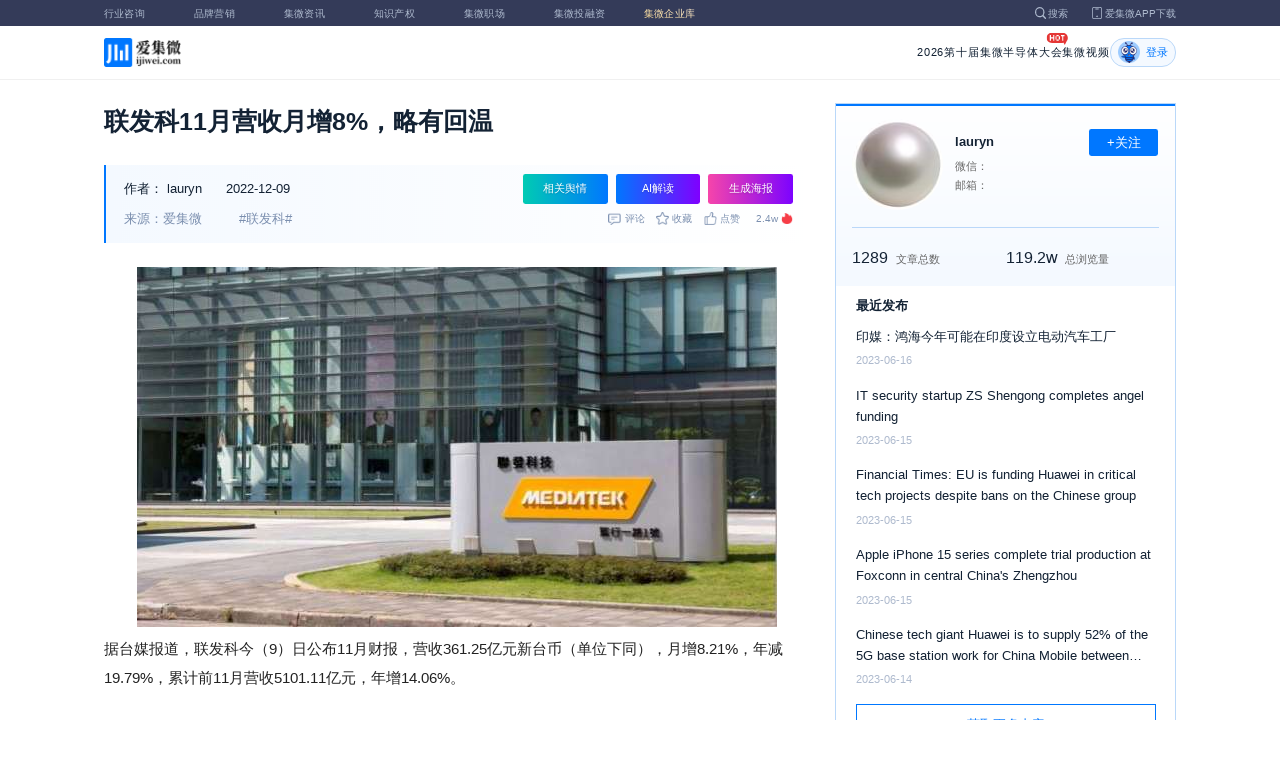

--- FILE ---
content_type: text/html; charset=utf-8
request_url: https://laoyaoba.com/n/841662
body_size: 9348
content:
<!DOCTYPE html>
<html>
  <head>
    <meta charset="utf-8" />
    <meta http-equiv="X-UA-Compatible" content="IE=edge,chrome=1" />
    <meta
      name="viewport"
      content="width=device-width, initial-scale=1, maximum-scale=1, user-scalable=no"
    />
    <!-- <meta http-equiv="Content-Security-Policy" content="upgrade-insecure-requests"> -->
    
    <meta name="baidu-site-verification" content="code-lsJi0ewBwW" />
    <link
      rel="shortcut icon"
      href="https://s.laoyaoba.com/favicon.ico"
      type="image/x-icon"
    />
    <link rel="icon" href="https://s.laoyaoba.com/favicon.ico" />
    <title>联发科11月营收月增8%，略有回温</title>
    

          <link rel="stylesheet" href="/styles/mediaarticle.bf725.css" media="screen and (orientation: portrait)">
          <link rel="stylesheet" href="/styles/mediaarticle.bf725.css" media="screen and (orientation: landscape)">
        
<meta name="keywords" content="联发科" />
<meta name="description" content="联发科评价到，随着客户因应新机上市，拉货力道有所增加，预估12月营收可望再好转。" />
<meta name="Baiduspider" content="noarchive" />
<link
	rel="stylesheet"
	href="https://cdn.ijiwei.com/element-ui/v2.14.0/theme-chalk/index.min.css"
/>
<link rel="stylesheet" href="https://cdn.ijiwei.com/KaTeX/katex.min.css" />

    <script src="https://cdn.ijiwei.com/jquery/3.6.0/jquery.min.js"></script>
  </head>

  <body style="-webkit-overflow-scrolling: touch">
      

          <link rel="stylesheet" href="/styles/headermax.b9348.css" media="screen and (orientation: portrait)">
          <link rel="stylesheet" href="/styles/headermax.b9348.css" media="screen and (orientation: landscape)">
        
 
<div id="header-root"></div>
 
<script>
	(function flexible(window, document) {
		function resetFontSize() {
			let size = 0;
			size = (document.documentElement.clientWidth / 1920) * 16;
			document.documentElement.style.fontSize = (size <= 14 ? 13 : size) + 'px';
		}

		resetFontSize();
		window.addEventListener('pageshow', resetFontSize);
		window.addEventListener('resize', resetFontSize);
	})(window, document);
</script>
<script src="https://cdn.ijiwei.com/axios/v0.27.2/axios.min.js"></script>
<script src="https://cdn.ijiwei.com/react/v18.2.0/react.production.min.js"></script>
<script src="https://cdn.ijiwei.com/react/v18.2.0/react-dom.production.min.js"></script>
<script src="/scripts/headermax.b9348.bundule.js"></script>

 
<main class="main">
	<article class="article flex-row-left">
		<div class="list-left">
			<h1 class="media-title">联发科11月营收月增8%，略有回温</h1>
			<div class="media-info-bg">
				<div class="media-info flex-row-space">
					<div class="author-info flex-1">
						<span>作者：</span>
						<a
							href="/home/#/author?id=5196073"
							target="_blank"
							title="lauryn"
							class="author-item"
							>lauryn</a
						>
						
						<span class="published-time">
							2022-12-09
						</span>
					</div>
					<section class="operator-btn">
						
						<a
							class="opinion-button btn-style-1"
							name="opinion-entry"
							id="opinion-button"
							title="舆情跳转入口"
							href="/jwopinion?tagwords=%E8%81%94%E5%8F%91%E7%A7%91"
							target="_blank"
						>
							相关舆情
						</a>
						
						<a
							class="media-info-ai-entry btn-style-1"
							name="ai-entry"
							title="AI解读"
							data-type="2"
							target="_blank"
						>
							AI解读
						</a>
						 
						<a
							class="media-info-article-poster btn-style-1"
							name="article-share-entry"
							id="generate-article-poster"
							title="生成海报"
							target="_blank"
						>
							生成海报
						</a>
						
					</section>
				</div>
				<div class="media-info flex-row-space">
					<div class="media-source">
						
						<span>来源：爱集微</span>
						  
						<span class="media-tag-item">#联发科#</span>
						 
					</div>
					
					<div
						id="action-bar"
						class="flex-row-left media-info-num action-bar shrink-0"
					>
						
						<button class="button" name="comment" title="评论">
							<img src="https://s.laoyaoba.com/jiwei/web/mes-icon.png" alt="" />
							<span>评论</span>
						</button>
						
						<button class="button" name="collect" title="收藏">
							<img src="https://s.laoyaoba.com/jiwei/web/sc-icon.png" alt="" />
							<span>收藏</span>
						</button>
						<button class="button" name="like" title="点赞">
							<img src="https://s.laoyaoba.com/jiwei/web/zan-icon.png" alt="" />
							<span>点赞</span>
						</button>
					</div>
					
					<div class="hot flex-row-center author-read">
						<span class="hot-color">2.4w</span>
    <img class="node-list-look"  src="https://s.laoyaoba.com/node-media-hot.png" />
					</div>
				</div>
			</div>

			  
			<article class="media-article">
				   
				<div class="media-article-content">
					<p style="text-align: center;">
<span style="color: auto "><img src='http://s.laoyaoba.com/jwImg/1057665141805.33391169877167605.26.jpg'></span>
</p>
<p>据台媒报道，联发科今（9）日公布11月财报，营收361.25亿元新台币（单位下同），月增8.21%，年减19.79%，累计前11月营收5101.11亿元，年增14.06%。</p>
<p>对于11月业绩的略微回温，联发科评价到，随着客户因应新机上市，拉货力道有所增加，预估12月营收可望再好转。</p>
<p>联发科日前下修全年展望，预期今年营收落在5486-5600亿元，年增11~13%，依低标推算，12月营收至少可达384亿元，望挑战重返400亿元大关。联发科看好市场后续的趋势，CEO蔡力行认为整个半导体行业已变得充满波动、不确定、复杂和模糊。尽管面临挑战，蔡仍看到未来有乐观迹象，并指出“多元增长时代”的开始。</p>
<p>据悉，联发科昨日发布最新天玑8200系列行动平台，预计搭载新款天玑8200 5G平台的智能手机将在年底前问世。该平台采用台积电4纳米制程，目标是中端市场。</p>
<p>（校对/赵月）</p>

				</div>
				  
				<!-- <div class="chat-entry" data-type="1">
					<div class="chat-toolbar">
						<button class="chat-toolbar-item" data-type="1">
							<i class="icon-article"></i>文章推荐
						</button>
						<button class="chat-toolbar-item" data-type="2">
							<i class="icon-summary"></i>智能摘要
						</button>
						<button class="chat-toolbar-item" data-type="3">
							<i class="icon-furtherread"></i>延伸阅读
						</button>
						<button class="chat-toolbar-item" data-type="4">
							<i class="icon-consult"></i>聊天咨询
						</button>
					</div>
				</div> -->
				
				<!-- <img
					id="cplib-ad-pc"
					class="w-full cursor-pointer"
					src="https://s.laoyaoba.com/cplib/cplib-ad-pc.jpg"
					onclick="window.open('/company')"
					data-dc-page_name="集微网资讯详情"
					data-dc-target="广告"
					data-dc-event="click"
					data-dcparams-title="企业洞察"
					data-dcparams-description="企业洞察"
					data-dcparams-position="PC/资讯详情页文章底-编号无"
					alt=""
				/> -->
				  
				<img
					id="vip-ad-pc"
					class="w-full cursor-pointer"
					src="https://s.laoyaoba.com/vip-ad-pc.jpg?v=1"
					onclick="window.open('/jwvip?source=zixunAd')"
					data-dc-page_name="集微网资讯详情"
					data-dc-target="广告"
					data-dc-event="click"
					data-dcparams-title="VIP"
					data-dcparams-description="VIP"
					data-dcparams-position="PC/资讯详情页文章底-编号无"
					alt=""
				/>

				  
			</article>

			<div class="media-info-bg flex-row-space">
				<div class="media-info flex-1">
					<div class="author-info">
						<span>责编：</span>
						<span>李梅</span>
					</div>
					<div class="media-source">
						
						<span>来源：爱集微</span>
						  
						<span class="media-tag-item">#联发科#</span>
						 
					</div>
				</div>
				<div id="action-button" class="flex-row-left author-info-btn">
					<button
						class="rounded-button flex-row-center"
						name="collect"
						alt="收藏"
					>
						<img
							class="icon-collect"
							src="https://s.laoyaoba.com/jiwei/web/sc-blue-icon.png"
							alt=""
						/><span>收藏</span>
					</button>
					<button class="rounded-button flex-row-center" name="like" alt="点赞">
						<img
							class="icon-like"
							src="https://s.laoyaoba.com/jiwei/web/zan-blue-icon.png"
							alt=""
						/><span>点赞</span>
					</button>
				</div>
			</div>
			
			<div class="share-bar">
				<span>分享至：</span>
				<button id="wxshare" class="wxshare item">
					<img
						class="wx"
						src="https://s.laoyaoba.com/jiwei/web/node-media-article-wx.png"
						alt
					/>

					<div class="share-plane-box">
						<div class="share-plane" id="wxshareplane">
							<p>微信扫一扫分享</p>
							<div id="article-qrcode" class="qrcode"></div>
						</div>
					</div>
				</button>
				<button id="wbshare" class="item">
					<img
						class="wb"
						src="https://s.laoyaoba.com/jiwei/web/node-media-article-wb.png"
						alt
					/>
				</button>
				<button id="qqshare" class="item">
					<img
						class="qq"
						src="https://s.laoyaoba.com/jiwei/web/node-media-article-qq.png"
						alt
					/>
				</button>
				<button id="inshare" class="item">
					<img
						class="in"
						src="https://s.laoyaoba.com/jiwei/web/node-media-article-in.png"
						alt
					/>
				</button>
			</div>
			

			<div class="media-text-end">
				<div>THE END</div>
				
				<p>*此内容为集微网原创，著作权归集微网所有，爱集微，爱原创</p>
				
			</div>
			<!-- 相关推荐 -->
			
			<div class="recommend">
				<h5 class="section-title">相关推荐</h5>
				<ul class="flex-row-left list">
					
					<li>
						<a href="/n/979010" target="_blank">
							<div class="img-box img-hover-scale">
								<img
									src="http://s.laoyaoba.com/jwImg/1120863602784.451.jpg?insert-from=gallery"
									onerror="onerror=null;src='https://s.laoyaoba.com/node-def_bg.png'"
									alt=""
								/>
							</div>
							<p class="ell_two title">
								黄仁勋回应N1传闻：携手联发科打造低功耗高效能SoC
							</p>
						</a>
					</li>
					
					<li>
						<a href="/n/978971" target="_blank">
							<div class="img-box img-hover-scale">
								<img
									src="http://s.laoyaoba.com/jwImg/21759688975.763187.jpg"
									onerror="onerror=null;src='https://s.laoyaoba.com/node-def_bg.png'"
									alt=""
								/>
							</div>
							<p class="ell_two title">
								英伟达携联发科打造超强芯片 黄仁勋强调专为AI电脑设计
							</p>
						</a>
					</li>
					
					<li>
						<a href="/n/974659" target="_blank">
							<div class="img-box img-hover-scale">
								<img
									src="http://s.laoyaoba.com/bianjifagao2024/721cebaceca2a65da3fc00ed5fb49eaf/f590fac4f5dd09d8665570e6349fcd5b.png?insert-from=article"
									onerror="onerror=null;src='https://s.laoyaoba.com/node-def_bg.png'"
									alt=""
								/>
							</div>
							<p class="ell_two title">
								联发科发布天玑9500s：3nm工艺，支持硬件级光线追踪技术
							</p>
						</a>
					</li>
					
					<li>
						<a href="/n/974593" target="_blank">
							<div class="img-box img-hover-scale">
								<img
									src="http://s.laoyaoba.com/jwImg/916599649819.378.jpg"
									onerror="onerror=null;src='https://s.laoyaoba.com/node-def_bg.png'"
									alt=""
								/>
							</div>
							<p class="ell_two title">
								开年双芯大小王，联发科重塑手机芯片市场细分格局
							</p>
						</a>
					</li>
					
					<li>
						<a href="/n/973492" target="_blank">
							<div class="img-box img-hover-scale">
								<img
									src="http://s.laoyaoba.com/jwImg/217487258632.7132.jpg"
									onerror="onerror=null;src='https://s.laoyaoba.com/node-def_bg.png'"
									alt=""
								/>
							</div>
							<p class="ell_two title">
								5959亿元新台币，联发科2025年营收创高：旗舰手机芯片业务亮眼
							</p>
						</a>
					</li>
					
					<li>
						<a href="/n/973058" target="_blank">
							<div class="img-box img-hover-scale">
								<img
									src="http://s.laoyaoba.com/jwImg/217487258632.7132.jpg"
									onerror="onerror=null;src='https://s.laoyaoba.com/node-def_bg.png'"
									alt=""
								/>
							</div>
							<p class="ell_two title">
								联发科抢攻WiFi 8商机
							</p>
						</a>
					</li>
					
				</ul>
			</div>
			
			<!-- end 相关推荐 -->
			<!-- 评论 -->
			
			<section id="comment" class="remark">
				<div id="mediacomment"></div>
			</section>
			
			<!-- end 评论 -->
		</div>

		<div class="list-right">
			<!-- 作者信息 user_info -->
			<section class="author">
				<div class="author-head">
					<button
						id="btn-follow"
						data-id="5196073"
						data-follow="2"
						class="btn-follow "
					>
						+关注
					</button>
					<div class="flex-row-left">
						<img
							class="head-img"
							src="http://s.laoyaoba.com/jwImg/avatar/2023/02/09/16759112388893.png?imageView2/2/w/90/h/90"
							onerror="onerror=null;src='https://s.laoyaoba.com/node-def_head.png'"
							alt
						/>
						<div class="head-text flex-column-center">
							<div class="name">lauryn</div>
							<p>微信：</p>
							<p>邮箱：</p>
						</div>
					</div>
					<p class="head-intro"></p>
					<hr class="divider" />
					<div class="head-num">
						<div class="head-num-item">
							<span class="num"
								>1289</span
							><span class="label">文章总数</span>
						</div>
						<div class="head-num-item">
							<span class="num"
								>119.2w</span
							><span class="label">总浏览量</span>
						</div>
					</div>
				</div>
				<div class="head-list">
					<div class="head-list-title">最近发布</div>
					<ul class="hot-list">
						
						<li class="noline">
							<a href="/n/865801" target="_blank">
								<p class="text-hover ell_two">
									印媒：鸿海今年可能在印度设立电动汽车工厂
								</p>
								<p class="time">2023-06-16</p>
							</a>
						</li>
						
						<li class="noline">
							<a href="/n/865717" target="_blank">
								<p class="text-hover ell_two">
									IT security startup ZS Shengong completes angel funding
								</p>
								<p class="time">2023-06-15</p>
							</a>
						</li>
						
						<li class="noline">
							<a href="/n/865704" target="_blank">
								<p class="text-hover ell_two">
									Financial Times: EU is funding Huawei in critical tech projects despite bans on the Chinese group
								</p>
								<p class="time">2023-06-15</p>
							</a>
						</li>
						
						<li class="noline">
							<a href="/n/865662" target="_blank">
								<p class="text-hover ell_two">
									Apple iPhone 15 series complete trial production at Foxconn in central China&#39;s Zhengzhou
								</p>
								<p class="time">2023-06-15</p>
							</a>
						</li>
						
						<li class="noline">
							<a href="/n/865486" target="_blank">
								<p class="text-hover ell_two">
									Chinese tech giant Huawei is to supply 52% of the 5G base station work for China Mobile between 2023 and 2024
								</p>
								<p class="time">2023-06-14</p>
							</a>
						</li>
						
					</ul>
					<a href="/home/#/author?id=5196073" target="_blank">
						<button class="head-button-more">获取更多内容</button>
					</a>
				</div>
			</section>
			<!-- 热门文章 最新资讯 -->
			<section class="hot mt40">
				<div class="flex-row-space h5-titlebg">
					<h5 class="modular-title">最新资讯</h5>
				</div>
				<ul class="hot-list">
					
					<li>
						<a href="/n/979445" target="_blank">
							<p class="text-hover ell_two">
								燧原L600 Day 0适配阶跃星辰最新旗舰基座模型 Step 3.5 Flash
							</p>
							<p class="time">37分钟前</p>
						</a>
					</li>
					
					<li>
						<a href="/n/979422" target="_blank">
							<p class="text-hover ell_two">
								2025年集成电路：产量、出口量、设计收入全都涨了
							</p>
							<p class="time">1小时前</p>
						</a>
					</li>
					
					<li>
						<a href="/n/979421" target="_blank">
							<p class="text-hover ell_two">
								芯迈半导体重磅发布首款锂电池保护芯片SM5631
							</p>
							<p class="time">1小时前</p>
						</a>
					</li>
					
					<li>
						<a href="/n/979405" target="_blank">
							<p class="text-hover ell_two">
								国轩高科密歇根电池项目终止，州政府追讨2370万美元补贴
							</p>
							<p class="time">2小时前</p>
						</a>
					</li>
					
					<li>
						<a href="/n/979394" target="_blank">
							<p class="text-hover ell_two">
								联芸科技2025年实现净利润1.42亿元，同比增长20.36%
							</p>
							<p class="time">2小时前</p>
						</a>
					</li>
					
					<li>
						<a href="/n/979393" target="_blank">
							<p class="text-hover ell_two">
								凯格精机2025年净利润1.65亿元-2.07亿元，同比增长超133%
							</p>
							<p class="time">2小时前</p>
						</a>
					</li>
					
				</ul>
			</section>
			<!-- 广告 -->
			<section class="ad mt40">
				<div id="apply"></div>
			</section>
		</div>
	</article>
</main>



<div id="pdf-shadow" class="pdf-shadow">
	<img
		class="pdf-close"
		src="https://s.laoyaoba.com/jiweiwang/x.png"
		alt="关闭"
	/>
	<div id="pdf-container" class="pdf-container">
		<img
			class="loading"
			src="https://s.laoyaoba.com/jiweiwang/loading.png"
			alt="加载"
		/>
		<p>PDF 加载中...</p>
	</div>
</div>
<div id="react-root" style="z-index: 9999; overflow-y: auto"></div>
<script src="https://cdn.ijiwei.com/qrcode/qrcode.min.js"></script>
<script src="https://cdn.ijiwei.com/pdfobject/v2.2.7/pdfobject.min.js"></script>
<script src="https://cdn.ijiwei.com/react/v18.2.0/react.production.min.js"></script>
<script src="https://cdn.ijiwei.com/react/v18.2.0/react-dom.production.min.js"></script>

<script>
	var webname = 'Chrome';
	var NODE_ENV = 'production';
	var news_id_swig = '841662';

	var simpledata = {"is_comment":0,"is_liked":0,"is_follow":2,"is_lock":false,"detail_list":[""],"news_id":841662,"view_num":24349,"like_num":0,"collect_num":0,"comment_num":0};
	var article_data = {"news_id":841662,"category_id":2,"sub_category_id":0,"user_id":5196073,"author2":0,"promulgator_id":999999999,"source_author":5196073,"news_type":1,"news_title":"联发科11月营收月增8%，略有回温","subtitle":"联发科11月营收月增8%，略有回温","intro":"联发科评价到，随着客户因应新机上市，拉货力道有所增加，预估12月营收可望再好转。","published_time":"20221209181349","last_comment_time":0,"view_num":24346,"like_num":0,"unlike_num":0,"comment_num":0,"collect_num":0,"news_top":0,"news_essence":2,"allow_comment":1,"cover":"http://s.laoyaoba.com/jwImg/1057665141805.33391169877167605.26.jpg?imageView2/2/w/900","status":5,"update_time":"20260130152730","create_time":"20221209181348","news_source":1,"reprint_source":"","real_source":"","name_source":"","info_source":"","is_extra_link":0,"extra_link":"","search_tags":"联发科","published_id":5181490,"micro_time":167058082852173800,"refresh_time":167058082913843620,"is_rss":1,"is_wx":1,"is_project":0,"project_id":0,"project_category_id":0,"video_info":null,"has_tts":0,"show_audio":0,"audio_info":null,"is_vip":0,"vip_view_num":2679,"language_type":1,"seo_intro":"联发科评价到，随着客户因应新机上市，拉货力道有所增加，预估12月营收可望再好转。","seo_keywords":"联发科","show_author":0,"price":0,"is_focus":0,"focus_time":0,"category_top":0,"subcategory_top":0,"tag_list":[{"id":1332908,"tag_name":"联发科"}],"category_list":[{"category_id":2,"category_name":"IC"}],"category_name":"IC","news_images":{"news_id":841662,"attachment_content":"[\"http:\\/\\/s.laoyaoba.com\\/jwImg\\/1057665141805.33391169877167605.26.jpg?imageView2\\/1\\/w\\/270\\/h\\/180\"]"},"copyright":"*此内容为集微网原创，著作权归集微网所有，爱集微，爱原创","detail_list":["<p style=\"text-align: center;\">\n<span style=\"color: auto \"><img src='http://s.laoyaoba.com/jwImg/1057665141805.33391169877167605.26.jpg'></span>\n</p>\n<p>据台媒报道，联发科今（9）日公布11月财报，营收361.25亿元新台币（单位下同），月增8.21%，年减19.79%，累计前11月营收5101.11亿元，年增14.06%。</p>\n<p>对于11月业绩的略微回温，联发科评价到，随着客户因应新机上市，拉货力道有所增加，预估12月营收可望再好转。</p>\n<p>联发科日前下修全年展望，预期今年营收落在5486-5600亿元，年增11~13%，依低标推算，12月营收至少可达384亿元，望挑战重返400亿元大关。联发科看好市场后续的趋势，CEO蔡力行认为整个半导体行业已变得充满波动、不确定、复杂和模糊。尽管面临挑战，蔡仍看到未来有乐观迹象，并指出“多元增长时代”的开始。</p>\n<p>据悉，联发科昨日发布最新天玑8200系列行动平台，预计搭载新款天玑8200 5G平台的智能手机将在年底前问世。该平台采用台积电4纳米制程，目标是中端市场。</p>\n<p>（校对/赵月）</p>\n"],"is_wx_follow":1,"wx_info":{"app_id":"wx5ce45ed870499c32","wechat_id":"gh_ac1555ec79c8","path":"pages/serviceaccount/code"},"is_lock":true,"user_is_vip":false,"user_exists_vip":true,"user_is_login":0,"pdf_info":{"pdf_name":""},"project_info":{},"special_list":[],"special_config":{},"total_view_num":0,"project_category_list":[],"is_follow":2,"is_comment":0,"user_info":{"user_name":"lauryn","user_id":5196073,"avatar":"http://s.laoyaoba.com/jwImg/avatar/2023/02/09/16759112388893.png?imageView2/2/w/90/h/90","intro":"","email":"","weixin":"","is_follow":2,"view_total":1192883,"news_total":1289},"published_info":{"nickname":"李梅","id":5181490,"avatar":"http://s.laoyaoba.com/jwImg/avatar/2018/11/14/15421847407294blob?imageView2/2/w/90/h/90","intro":"关注半导体制造、设计，通信等领域，聚焦中国台湾地区产业的风向与动态。"},"promulgator_info":{"avatar":""},"detail_length":386,"author2_info":{},"is_liked":0,"unique_code":"260202341510036342","is_buy":false,"share_url":"https://www.laoyaoba.com/html/share/news?source=pc&news_id=841662","is_share":true,"is_attention":2,"is_stock":0};

	var user_info = {"user_name":"lauryn","user_id":5196073,"avatar":"http://s.laoyaoba.com/jwImg/avatar/2023/02/09/16759112388893.png?imageView2/2/w/90/h/90","intro":"","email":"","weixin":"","is_follow":2,"view_total":1192883,"news_total":1289};
	var token = '';
	var is_vip_news = 0;

	/**
	 * IE图片问题
	 */
	function IEVersion() {
		var userAgent = navigator.userAgent; //取得浏览器的userAgent字符串
		var isIE =
			userAgent.indexOf('compatible') > -1 && userAgent.indexOf('MSIE') > -1; //判断是否IE<11浏览器
		var isIE11 =
			userAgent.indexOf('Trident') > -1 && userAgent.indexOf('rv:11.0') > -1;
		if (isIE) {
			var reIE = new RegExp('MSIE (\\d+\\.\\d+);');
			reIE.test(userAgent);
			var fIEVersion = parseFloat(RegExp['$1']);
			if (fIEVersion == 7) {
				return 7;
			} else if (fIEVersion == 8) {
				return 8;
			} else if (fIEVersion == 9) {
				return 9;
			} else if (fIEVersion == 10) {
				return 10;
			} else {
				return 6; //IE版本<=7
			}
		} else if (isIE11) {
			return 11; //IE11
		} else {
			return -1; //不是ie浏览器
		}
	}
	function IEImage() {
		try {
			if (IEVersion() != -1) {
				var article = document.querySelector('.media-article');
				var p = article.getElementsByTagName('p');
				var img = article.getElementsByTagName('img');
				for (var i = 0; i < img.length; i++) {
					img[i].style.maxWidth = article.offsetWidth + 'px';
				}
			}
		} catch (e) {}
	}
	IEImage();
</script>
  
<footer>

 
<div class="footer">
  <section class="top">
    <div class="top-left">
      <a class="top-left-logo" href="/">
        <img src="https://s.laoyaoba.com/node-header-logo1.png" alt="集微logo" />
      </a>
      <!-- <a class="top-left-logo2" href="/">
        <img src="https://s.laoyaoba.com/node-header-logo2.png" alt="集微logo" />
      </a> -->

      <div>
        <a href="/" target="_blank">网站首页</a>
        <a href="/n/729927" target="_blank">版权声明</a>
        <!-- <a href="https://www.laoyaoba.com/html/jiade/jiade" target="_blank">嘉勤官网</a> -->
        <a href="/workplace/#/" target="_blank">集微招聘</a>
        <a href="/n/683318" target="_blank">联系我们</a>
        <a href="/map" target="_blank">网站地图</a>
        <a href="/n/683317" target="_blank">关于我们</a>
        <a href="https://www.laoyaoba.com/static/view/business.html" target="_blank">商务合作</a>
        <a href="https://www.laoyaoba.com/api/rss/hbb" target="_blank">rss订阅</a>
      </div>
    </div>
    <div class="top-right">
      <div class="top-right-info">
        <div>
          <p>联系电话：</p>
          <p>0592-6892326</p>
        </div>
        <div>
          <p>新闻投稿：</p>
          <p>laoyaoba@gmail.com</p>
        </div>
        <div>
          <p>商务合作：</p>
          <p>chenhao@ijiwei.com</p>
        </div>
        <div>
          <p>问题反馈：</p>
          <p>1574400753 (QQ)</p>
        </div>
      </div>
      <div class="top-right-code">
        <div>
          <img
            src="https://s.laoyaoba.com/node-code-wx.png"
            alt="集微官方微信"
          />
          <p>官方微信</p>
        </div>
        <div>
          <img
            src="https://s.laoyaoba.com/node-code-wb.png"
            alt="集微官方微博"
          />
          <p>官方微博</p>
        </div>
        <div>
          <img src="https://s.laoyaoba.com/node-code-app.png" alt="集微app" />
          <p>APP下载</p>
        </div>
      </div>
    </div>

    </section>
    <!-- <ul class="center">
      <p>友情链接：</p>
      <li>
        <p><a href="https://tech.ifeng.com/" target="_blank">凤凰科技</a></p>
      </li>
      <li>
        <p><a href="https://www.leiphone.com/" target="_blank">雷锋网</a></p>
      </li>
      <li>
        <p>
          <a href="https://www.cls.cn/depth?id=1111" target="_blank">财联社</a>
        </p>
      </li>
      <li>
        <p>
          <a href="http://www.eepw.com.cn/" target="_blank">电子产品世界</a>
        </p>
      </li>
      <li>
        <p><a href="https://www.eefocus.com/" target="_blank">与非网</a></p>
      </li>
    </ul> -->
  </article>
  <section class="bottom">
    <p>
      Copyright 2007-2023©<span id="tt"></span>.com™Inc.All rights reserved |
      <a href="https://beian.miit.gov.cn/#/Integrated/index" target="_blank"
        >闽ICP备17032949号</a
      ><span id="ts"></span>
    </p>
    <div>
      <img src="https://s.laoyaoba.com/node-footer-security.png" alt />
      <a
        href="http://www.beian.gov.cn/portal/registerSystemInfo?recordcode=35020502000344"
        target="_blank"
        >闽公网安备 35020502000344号</a
      >
    </div>
  </section>
  <script>
    if (RegExp(/jiweinet/).test(window.location.href)) {
      document.getElementById('ts').innerHTML = '-1';
      document.getElementById('tt').innerHTML = 'JiWeiNet';
    } else if (RegExp(/laoyaoba/).test(window.location.href)) {
      document.getElementById('ts').innerHTML = '';
      document.getElementById('tt').innerHTML = 'IJiWei';
    } else if (RegExp(/ijiwei/).test(window.location.href)) {
      document.getElementById('ts').innerHTML = '-3';
      document.getElementById('tt').innerHTML = 'IJiWei';
    } else {
      document.getElementById('ts').innerHTML = '';
      document.getElementById('tt').innerHTML = 'IJiWei';
    }
  </script>
</div>
 
<script src="/scripts/footer.919a3.bundule.js"></script>

</footer>
 
<script src="https://cdn.ijiwei.com/vue/v2.6.9/vue.min.js"></script>
<script src="https://cdn.ijiwei.com/axios/v0.27.2/axios.min.js"></script>
<script src="https://cdn.ijiwei.com/element-ui/v2.14.0/index.min.js"></script>
<script src="https://static.ijiwei.com/static/js/md5.js"></script>

<script>
	let cover_swig = 'http://s.laoyaoba.com/jwImg/1057665141805.33391169877167605.26.jpg?imageView2/2/w/900';
	let news_title_swig = '联发科11月营收月增8%，略有回温';
	let intro_swig = '联发科评价到，随着客户因应新机上市，拉货力道有所增加，预估12月营收可望再好转。';
	let like_num_swig = '0';
	let collect_num_swig = '0';
	let allow_comment_swig = '1';
	// window.onload = function () {
	//   if (/windows phone|iphone|android/gi.test(window.navigator.userAgent)) {
	//     window.location.href =
	//       window.location.origin +
	//       `/html/share/news?source=h5&news_id=841662`;
	//   }
	// };
</script>


<script>
	const tailWindStyle = '/styles/tailwindcss.d36c4.css';
</script>

<script src="/scripts/mediaarticle.bf725.bundule.js"></script><script src="/scripts/tailwindcss.d36c4.bundule.js"></script>

<script id="laoyaoba">
	(function () {
		var hm = document.createElement('script');
		hm.src = 'https://hm.baidu.com/hm.js?7a320689f49c65329a61fd46277563ee';
		var s = document.getElementById('laoyaoba');
		s.parentNode.insertBefore(hm, s);
	})();
</script>
<script id="ijiwei">
	(function () {
		var hm = document.createElement('script');
		hm.src = 'https://hm.baidu.com/hm.js?e5f8162d3d8e9cb33d12d6b5d557fa3a';
		var s = document.getElementById('ijiwei');
		s.parentNode.insertBefore(hm, s);
	})();
</script>

  </body>
</html>
